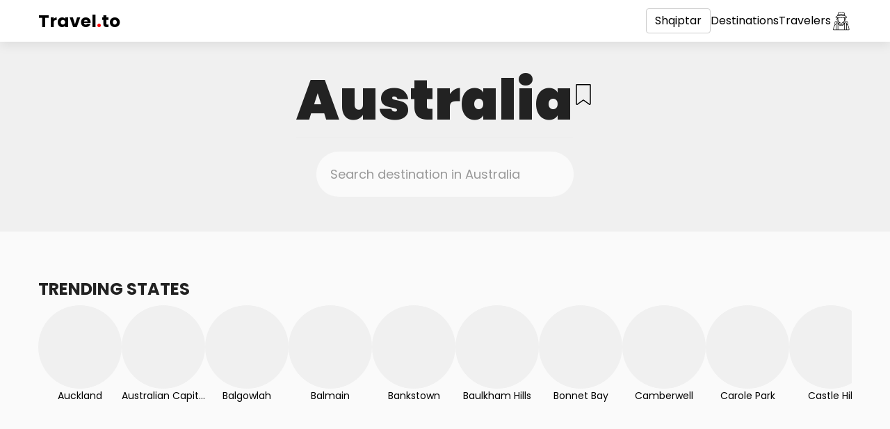

--- FILE ---
content_type: text/html; charset=utf-8
request_url: https://travel.to/australia/?lang=sq
body_size: 8666
content:
<!doctype html>
<html lang="sq">
<head>
    <meta charset="UTF-8">
    <meta name="viewport"
          content="width=device-width, user-scalable=no, initial-scale=1.0, maximum-scale=1.0, minimum-scale=1.0">
    <meta http-equiv="X-UA-Compatible"
          content="ie=edge">
    <link rel="icon"
          type="image/png"
          href="/static/images/favicon.png?v0.20">
    <title>Travel to Australia</title>
    <meta name="description"
          content="Udhëtoni në Australia dhe zbuloni vende të reja dhe të mahnitshme">
    <meta property="og:type"
          content="website">
    <meta property="og:title"
          content="Travel to Australia"/>
    <meta property="og:description"
          content="Udhëtoni në Australia dhe zbuloni vende të reja dhe të mahnitshme">
    <meta property="og:image:type"
          content="image/png">
    
        <meta property="og:image"
              content="/static/images/favicon.png?v0.20">
        <meta name="twitter:image"
              content="/static/images/favicon.png?v0.20">
    
    <meta property="og:locale"
          content="en_US">
    <meta name="twitter:card"
          content="summary"/>
    <meta name="twitter:title"
          content="Travel to Australia">
    <meta name="twitter:description"
          content="Udhëtoni në Australia dhe zbuloni vende të reja dhe të mahnitshme">
    <link href="/australia/"
          hreflang="x-default"
          rel="alternate">
    
        
            <link rel="alternate"
                  hreflang="af"
                  href="/australia/?lang=af">
        
            <link rel="alternate"
                  hreflang="az"
                  href="/australia/?lang=az">
        
            <link rel="alternate"
                  hreflang="id"
                  href="/australia/?lang=id">
        
            <link rel="alternate"
                  hreflang="bs"
                  href="/australia/?lang=bs">
        
            <link rel="alternate"
                  hreflang="ca"
                  href="/australia/?lang=ca">
        
            <link rel="alternate"
                  hreflang="ny"
                  href="/australia/?lang=ny">
        
            <link rel="alternate"
                  hreflang="co"
                  href="/australia/?lang=co">
        
            <link rel="alternate"
                  hreflang="cy"
                  href="/australia/?lang=cy">
        
            <link rel="alternate"
                  hreflang="da"
                  href="/australia/?lang=da">
        
            <link rel="alternate"
                  hreflang="de"
                  href="/australia/?lang=de">
        
            <link rel="alternate"
                  hreflang="et"
                  href="/australia/?lang=et">
        
            <link rel="alternate"
                  hreflang="en"
                  href="/australia/?lang=en">
        
            <link rel="alternate"
                  hreflang="es"
                  href="/australia/?lang=es">
        
            <link rel="alternate"
                  hreflang="eo"
                  href="/australia/?lang=eo">
        
            <link rel="alternate"
                  hreflang="eu"
                  href="/australia/?lang=eu">
        
            <link rel="alternate"
                  hreflang="fr"
                  href="/australia/?lang=fr">
        
            <link rel="alternate"
                  hreflang="fy"
                  href="/australia/?lang=fy">
        
            <link rel="alternate"
                  hreflang="ga"
                  href="/australia/?lang=ga">
        
            <link rel="alternate"
                  hreflang="gl"
                  href="/australia/?lang=gl">
        
            <link rel="alternate"
                  hreflang="gd"
                  href="/australia/?lang=gd">
        
            <link rel="alternate"
                  hreflang="ha"
                  href="/australia/?lang=ha">
        
            <link rel="alternate"
                  hreflang="hr"
                  href="/australia/?lang=hr">
        
            <link rel="alternate"
                  hreflang="ig"
                  href="/australia/?lang=ig">
        
            <link rel="alternate"
                  hreflang="it"
                  href="/australia/?lang=it">
        
            <link rel="alternate"
                  hreflang="sw"
                  href="/australia/?lang=sw">
        
            <link rel="alternate"
                  hreflang="ht"
                  href="/australia/?lang=ht">
        
            <link rel="alternate"
                  hreflang="ku"
                  href="/australia/?lang=ku">
        
            <link rel="alternate"
                  hreflang="la"
                  href="/australia/?lang=la">
        
            <link rel="alternate"
                  hreflang="lv"
                  href="/australia/?lang=lv">
        
            <link rel="alternate"
                  hreflang="lt"
                  href="/australia/?lang=lt">
        
            <link rel="alternate"
                  hreflang="hu"
                  href="/australia/?lang=hu">
        
            <link rel="alternate"
                  hreflang="mg"
                  href="/australia/?lang=mg">
        
            <link rel="alternate"
                  hreflang="mt"
                  href="/australia/?lang=mt">
        
            <link rel="alternate"
                  hreflang="mi"
                  href="/australia/?lang=mi">
        
            <link rel="alternate"
                  hreflang="ms"
                  href="/australia/?lang=ms">
        
            <link rel="alternate"
                  hreflang="nl"
                  href="/australia/?lang=nl">
        
            <link rel="alternate"
                  hreflang="uz"
                  href="/australia/?lang=uz">
        
            <link rel="alternate"
                  hreflang="pl"
                  href="/australia/?lang=pl">
        
            <link rel="alternate"
                  hreflang="pt"
                  href="/australia/?lang=pt">
        
            <link rel="alternate"
                  hreflang="ru"
                  href="/australia/?lang=ru">
        
            <link rel="alternate"
                  hreflang="ro"
                  href="/australia/?lang=ro">
        
            <link rel="alternate"
                  hreflang="sm"
                  href="/australia/?lang=sm">
        
            <link rel="alternate"
                  hreflang="st"
                  href="/australia/?lang=st">
        
            <link rel="alternate"
                  hreflang="sn"
                  href="/australia/?lang=sn">
        
            <link rel="alternate"
                  hreflang="sq"
                  href="/australia/?lang=sq">
        
            <link rel="alternate"
                  hreflang="sk"
                  href="/australia/?lang=sk">
        
            <link rel="alternate"
                  hreflang="sl"
                  href="/australia/?lang=sl">
        
            <link rel="alternate"
                  hreflang="so"
                  href="/australia/?lang=so">
        
            <link rel="alternate"
                  hreflang="su"
                  href="/australia/?lang=su">
        
            <link rel="alternate"
                  hreflang="fi"
                  href="/australia/?lang=fi">
        
            <link rel="alternate"
                  hreflang="sv"
                  href="/australia/?lang=sv">
        
            <link rel="alternate"
                  hreflang="tl"
                  href="/australia/?lang=tl">
        
            <link rel="alternate"
                  hreflang="vi"
                  href="/australia/?lang=vi">
        
            <link rel="alternate"
                  hreflang="tr"
                  href="/australia/?lang=tr">
        
            <link rel="alternate"
                  hreflang="xh"
                  href="/australia/?lang=xh">
        
            <link rel="alternate"
                  hreflang="yi"
                  href="/australia/?lang=yi">
        
            <link rel="alternate"
                  hreflang="yo"
                  href="/australia/?lang=yo">
        
            <link rel="alternate"
                  hreflang="zu"
                  href="/australia/?lang=zu">
        
            <link rel="alternate"
                  hreflang="no"
                  href="/australia/?lang=no">
        
            <link rel="alternate"
                  hreflang="is"
                  href="/australia/?lang=is">
        
            <link rel="alternate"
                  hreflang="cs"
                  href="/australia/?lang=cs">
        
            <link rel="alternate"
                  hreflang="el"
                  href="/australia/?lang=el">
        
            <link rel="alternate"
                  hreflang="ky"
                  href="/australia/?lang=ky">
        
            <link rel="alternate"
                  hreflang="mk"
                  href="/australia/?lang=mk">
        
            <link rel="alternate"
                  hreflang="mn"
                  href="/australia/?lang=mn">
        
            <link rel="alternate"
                  hreflang="sr"
                  href="/australia/?lang=sr">
        
            <link rel="alternate"
                  hreflang="tg"
                  href="/australia/?lang=tg">
        
            <link rel="alternate"
                  hreflang="uk"
                  href="/australia/?lang=uk">
        
            <link rel="alternate"
                  hreflang="be"
                  href="/australia/?lang=be">
        
            <link rel="alternate"
                  hreflang="bg"
                  href="/australia/?lang=bg">
        
            <link rel="alternate"
                  hreflang="kk"
                  href="/australia/?lang=kk">
        
            <link rel="alternate"
                  hreflang="hy"
                  href="/australia/?lang=hy">
        
            <link rel="alternate"
                  hreflang="ur"
                  href="/australia/?lang=ur">
        
            <link rel="alternate"
                  hreflang="sd"
                  href="/australia/?lang=sd">
        
            <link rel="alternate"
                  hreflang="ar"
                  href="/australia/?lang=ar">
        
            <link rel="alternate"
                  hreflang="fa"
                  href="/australia/?lang=fa">
        
            <link rel="alternate"
                  hreflang="ps"
                  href="/australia/?lang=ps">
        
            <link rel="alternate"
                  hreflang="ne"
                  href="/australia/?lang=ne">
        
            <link rel="alternate"
                  hreflang="mr"
                  href="/australia/?lang=mr">
        
            <link rel="alternate"
                  hreflang="hi"
                  href="/australia/?lang=hi">
        
            <link rel="alternate"
                  hreflang="bn"
                  href="/australia/?lang=bn">
        
            <link rel="alternate"
                  hreflang="pa"
                  href="/australia/?lang=pa">
        
            <link rel="alternate"
                  hreflang="gu"
                  href="/australia/?lang=gu">
        
            <link rel="alternate"
                  hreflang="ta"
                  href="/australia/?lang=ta">
        
            <link rel="alternate"
                  hreflang="te"
                  href="/australia/?lang=te">
        
            <link rel="alternate"
                  hreflang="kn"
                  href="/australia/?lang=kn">
        
            <link rel="alternate"
                  hreflang="ml"
                  href="/australia/?lang=ml">
        
            <link rel="alternate"
                  hreflang="si"
                  href="/australia/?lang=si">
        
            <link rel="alternate"
                  hreflang="th"
                  href="/australia/?lang=th">
        
            <link rel="alternate"
                  hreflang="lo"
                  href="/australia/?lang=lo">
        
            <link rel="alternate"
                  hreflang="my"
                  href="/australia/?lang=my">
        
            <link rel="alternate"
                  hreflang="ka"
                  href="/australia/?lang=ka">
        
            <link rel="alternate"
                  hreflang="am"
                  href="/australia/?lang=am">
        
            <link rel="alternate"
                  hreflang="km"
                  href="/australia/?lang=km">
        
            <link rel="alternate"
                  hreflang="zh"
                  href="/australia/?lang=zh">
        
            <link rel="alternate"
                  hreflang="ja"
                  href="/australia/?lang=ja">
        
            <link rel="alternate"
                  hreflang="ko"
                  href="/australia/?lang=ko">
        
    
    <link rel="preconnect"
          href="https://fonts.gstatic.com">
    <link href="https://fonts.googleapis.com/css2?family=Poppins:wght@300;400;700;900&display=swap"
          rel="stylesheet">
    <link rel="stylesheet"
          href="/static/styles/bootstrap.min.css">
    <link rel="stylesheet"
          href="/static/styles/main.css?v0.20">
    <link rel="stylesheet"
          href="/static/styles/main.mobile.css?v0.20"
          media="(max-width: 480px)">
</head>
<body class="page-container ">
<div class="header">
    <div class="container">
        <nav class="flex flex-center">
            <div class="visible-xs">
                <div class="dropdown">
                    <a href="/australia/?lang=sq"
                       data-toggle="dropdown"
                       aria-haspopup="true"
                       aria-expanded="false"
                       class="mobile-menu">
                        <?xml version="1.0" encoding="iso-8859-1"?>
<!-- Generator: Adobe Illustrator 16.0.0, SVG Export Plug-In . SVG Version: 6.00 Build 0)  -->
<!DOCTYPE svg PUBLIC "-//W3C//DTD SVG 1.1//EN" "http://www.w3.org/Graphics/SVG/1.1/DTD/svg11.dtd">
<svg version="1.1" id="Capa_1" xmlns="http://www.w3.org/2000/svg" xmlns:xlink="http://www.w3.org/1999/xlink" x="0px" y="0px"
	 width="124px" height="124px" viewBox="0 0 124 124" style="enable-background:new 0 0 124 124;" xml:space="preserve">
<g>
	<path d="M112,6H12C5.4,6,0,11.4,0,18s5.4,12,12,12h100c6.6,0,12-5.4,12-12S118.6,6,112,6z"/>
	<path d="M112,50H12C5.4,50,0,55.4,0,62c0,6.6,5.4,12,12,12h100c6.6,0,12-5.4,12-12C124,55.4,118.6,50,112,50z"/>
	<path d="M112,94H12c-6.6,0-12,5.4-12,12s5.4,12,12,12h100c6.6,0,12-5.4,12-12S118.6,94,112,94z"/>
</g>
<g>
</g>
<g>
</g>
<g>
</g>
<g>
</g>
<g>
</g>
<g>
</g>
<g>
</g>
<g>
</g>
<g>
</g>
<g>
</g>
<g>
</g>
<g>
</g>
<g>
</g>
<g>
</g>
<g>
</g>
</svg>

                    </a>
                    <ul class="dropdown-menu languages-dropdown dropdown-menu-left">
                        
                            <li>
                                <a href="/login/">Identifikohu</a>
                            </li>
                            <li>
                                <a href="/signup/">Krijo llogari</a>
                            </li>
                        
                        <li>
                            <a href="/explore/">Destinations</a>
                        </li>
                        <li>
                            <a href="">Travelers</a>
                        </li>
                    </ul>
                </div>
            </div>
            <a href="/"
               class="flex-grow header-logo">
                Travel<span>.</span>to
            </a>
            <div class="flex header-menu flex-center">
                <div class="dropdown hidden-xs">
                    <a href="/australia/?lang=sq"
                       data-toggle="dropdown"
                       aria-haspopup="true"
                       aria-expanded="false"
                       class="btn btn-default">
                        Shqiptar
                    </a>
                    <ul class="dropdown-menu languages-dropdown dropdown-menu-left">
                        
                            <li>
                                <a href="/australia/?lang=af">Afrikaans</a>
                            </li>
                        
                            <li>
                                <a href="/australia/?lang=az">Azərbaycan</a>
                            </li>
                        
                            <li>
                                <a href="/australia/?lang=id">Bahasa Indonesia</a>
                            </li>
                        
                            <li>
                                <a href="/australia/?lang=bs">Bosanski</a>
                            </li>
                        
                            <li>
                                <a href="/australia/?lang=ca">Català</a>
                            </li>
                        
                            <li>
                                <a href="/australia/?lang=ny">Chewa</a>
                            </li>
                        
                            <li>
                                <a href="/australia/?lang=co">Corso</a>
                            </li>
                        
                            <li>
                                <a href="/australia/?lang=cy">Cymraeg</a>
                            </li>
                        
                            <li>
                                <a href="/australia/?lang=da">Dansk</a>
                            </li>
                        
                            <li>
                                <a href="/australia/?lang=de">Deutsche</a>
                            </li>
                        
                            <li>
                                <a href="/australia/?lang=et">Eesti keel</a>
                            </li>
                        
                            <li>
                                <a href="/australia/?lang=en">English</a>
                            </li>
                        
                            <li>
                                <a href="/australia/?lang=es">Español</a>
                            </li>
                        
                            <li>
                                <a href="/australia/?lang=eo">Esperanto</a>
                            </li>
                        
                            <li>
                                <a href="/australia/?lang=eu">Euskal</a>
                            </li>
                        
                            <li>
                                <a href="/australia/?lang=fr">Français</a>
                            </li>
                        
                            <li>
                                <a href="/australia/?lang=fy">Friesian</a>
                            </li>
                        
                            <li>
                                <a href="/australia/?lang=ga">Gaeilge</a>
                            </li>
                        
                            <li>
                                <a href="/australia/?lang=gl">Galego</a>
                            </li>
                        
                            <li>
                                <a href="/australia/?lang=gd">Gàidhlig na h-Alba</a>
                            </li>
                        
                            <li>
                                <a href="/australia/?lang=ha">Hausa</a>
                            </li>
                        
                            <li>
                                <a href="/australia/?lang=hr">Hrvatski</a>
                            </li>
                        
                            <li>
                                <a href="/australia/?lang=ig">Igbo</a>
                            </li>
                        
                            <li>
                                <a href="/australia/?lang=it">Italiano</a>
                            </li>
                        
                            <li>
                                <a href="/australia/?lang=sw">Kiswahili</a>
                            </li>
                        
                            <li>
                                <a href="/australia/?lang=ht">Kreyòl Ayisyen</a>
                            </li>
                        
                            <li>
                                <a href="/australia/?lang=ku">Kurdî</a>
                            </li>
                        
                            <li>
                                <a href="/australia/?lang=la">Latine</a>
                            </li>
                        
                            <li>
                                <a href="/australia/?lang=lv">Latviešu</a>
                            </li>
                        
                            <li>
                                <a href="/australia/?lang=lt">Lietuviškai</a>
                            </li>
                        
                            <li>
                                <a href="/australia/?lang=hu">Magyar</a>
                            </li>
                        
                            <li>
                                <a href="/australia/?lang=mg">Malgache</a>
                            </li>
                        
                            <li>
                                <a href="/australia/?lang=mt">Malti</a>
                            </li>
                        
                            <li>
                                <a href="/australia/?lang=mi">Maori</a>
                            </li>
                        
                            <li>
                                <a href="/australia/?lang=ms">Melayu</a>
                            </li>
                        
                            <li>
                                <a href="/australia/?lang=nl">Nederlands</a>
                            </li>
                        
                            <li>
                                <a href="/australia/?lang=uz">O&#x27;zbek</a>
                            </li>
                        
                            <li>
                                <a href="/australia/?lang=pl">Polskie</a>
                            </li>
                        
                            <li>
                                <a href="/australia/?lang=pt">Português</a>
                            </li>
                        
                            <li>
                                <a href="/australia/?lang=ru">Pусский</a>
                            </li>
                        
                            <li>
                                <a href="/australia/?lang=ro">Română</a>
                            </li>
                        
                            <li>
                                <a href="/australia/?lang=sm">Samoa</a>
                            </li>
                        
                            <li>
                                <a href="/australia/?lang=st">Sesoto</a>
                            </li>
                        
                            <li>
                                <a href="/australia/?lang=sn">Shona</a>
                            </li>
                        
                            <li>
                                <a href="/australia/?lang=sq">Shqiptar</a>
                            </li>
                        
                            <li>
                                <a href="/australia/?lang=sk">Slovenský</a>
                            </li>
                        
                            <li>
                                <a href="/australia/?lang=sl">Slovenščina</a>
                            </li>
                        
                            <li>
                                <a href="/australia/?lang=so">Somali</a>
                            </li>
                        
                            <li>
                                <a href="/australia/?lang=su">Sunda</a>
                            </li>
                        
                            <li>
                                <a href="/australia/?lang=fi">Suomalainen</a>
                            </li>
                        
                            <li>
                                <a href="/australia/?lang=sv">Svenska</a>
                            </li>
                        
                            <li>
                                <a href="/australia/?lang=tl">Tagalog</a>
                            </li>
                        
                            <li>
                                <a href="/australia/?lang=vi">Tiếng Việt</a>
                            </li>
                        
                            <li>
                                <a href="/australia/?lang=tr">Türk</a>
                            </li>
                        
                            <li>
                                <a href="/australia/?lang=xh">Xhosa</a>
                            </li>
                        
                            <li>
                                <a href="/australia/?lang=yi">Yiddish</a>
                            </li>
                        
                            <li>
                                <a href="/australia/?lang=yo">Yorùbá</a>
                            </li>
                        
                            <li>
                                <a href="/australia/?lang=zu">Zulu</a>
                            </li>
                        
                            <li>
                                <a href="/australia/?lang=no">norsk</a>
                            </li>
                        
                            <li>
                                <a href="/australia/?lang=is">Íslensku</a>
                            </li>
                        
                            <li>
                                <a href="/australia/?lang=cs">čeština</a>
                            </li>
                        
                            <li>
                                <a href="/australia/?lang=el">Ελληνικά</a>
                            </li>
                        
                            <li>
                                <a href="/australia/?lang=ky">Кыргызча</a>
                            </li>
                        
                            <li>
                                <a href="/australia/?lang=mk">Македонски</a>
                            </li>
                        
                            <li>
                                <a href="/australia/?lang=mn">Монгол хэл</a>
                            </li>
                        
                            <li>
                                <a href="/australia/?lang=sr">Српски</a>
                            </li>
                        
                            <li>
                                <a href="/australia/?lang=tg">Тайко</a>
                            </li>
                        
                            <li>
                                <a href="/australia/?lang=uk">Українська</a>
                            </li>
                        
                            <li>
                                <a href="/australia/?lang=be">беларускую</a>
                            </li>
                        
                            <li>
                                <a href="/australia/?lang=bg">български</a>
                            </li>
                        
                            <li>
                                <a href="/australia/?lang=kk">Қазақша</a>
                            </li>
                        
                            <li>
                                <a href="/australia/?lang=hy">հայերեն</a>
                            </li>
                        
                            <li>
                                <a href="/australia/?lang=ur">اردو</a>
                            </li>
                        
                            <li>
                                <a href="/australia/?lang=sd">سنڌي</a>
                            </li>
                        
                            <li>
                                <a href="/australia/?lang=ar">عربى</a>
                            </li>
                        
                            <li>
                                <a href="/australia/?lang=fa">فارسی</a>
                            </li>
                        
                            <li>
                                <a href="/australia/?lang=ps">پخوانی</a>
                            </li>
                        
                            <li>
                                <a href="/australia/?lang=ne">नेपाल</a>
                            </li>
                        
                            <li>
                                <a href="/australia/?lang=mr">मराठी</a>
                            </li>
                        
                            <li>
                                <a href="/australia/?lang=hi">हिंदी</a>
                            </li>
                        
                            <li>
                                <a href="/australia/?lang=bn">বাঙালি</a>
                            </li>
                        
                            <li>
                                <a href="/australia/?lang=pa">ਪੰਜਾਬੀ</a>
                            </li>
                        
                            <li>
                                <a href="/australia/?lang=gu">ગુજરાતી</a>
                            </li>
                        
                            <li>
                                <a href="/australia/?lang=ta">தமிழ்</a>
                            </li>
                        
                            <li>
                                <a href="/australia/?lang=te">తెలుగు</a>
                            </li>
                        
                            <li>
                                <a href="/australia/?lang=kn">ಕನ್ನಡ</a>
                            </li>
                        
                            <li>
                                <a href="/australia/?lang=ml">മലയാളം</a>
                            </li>
                        
                            <li>
                                <a href="/australia/?lang=si">සිංහල</a>
                            </li>
                        
                            <li>
                                <a href="/australia/?lang=th">ไทย</a>
                            </li>
                        
                            <li>
                                <a href="/australia/?lang=lo">ລາວ</a>
                            </li>
                        
                            <li>
                                <a href="/australia/?lang=my">မြန်မာ</a>
                            </li>
                        
                            <li>
                                <a href="/australia/?lang=ka">ქართული</a>
                            </li>
                        
                            <li>
                                <a href="/australia/?lang=am">አማርኛ</a>
                            </li>
                        
                            <li>
                                <a href="/australia/?lang=km">កម្ពុជា</a>
                            </li>
                        
                            <li>
                                <a href="/australia/?lang=zh">中国</a>
                            </li>
                        
                            <li>
                                <a href="/australia/?lang=ja">日本語</a>
                            </li>
                        
                            <li>
                                <a href="/australia/?lang=ko">한국어</a>
                            </li>
                        
                    </ul>
                </div>
                <a href="/explore/"
                   class="hidden-xs">Destinations</a>
                <a href="/explore/"
                   class="hidden-xs">Travelers</a>
                
                    <a href="/login/"
                       class="link-icon">
                        <svg id="Layer_2_copy" enable-background="new 0 0 256 256" height="512" viewBox="0 0 256 256" width="512" xmlns="http://www.w3.org/2000/svg"><path d="m208.1523 179.7444v-29.9715c-.0112-9.9705-8.091-18.0505-18.0615-18.062h-25.4483c1.2982-2.3867 2.3906-4.8798 3.2652-7.4521l.9014-.0543c.0918.0054.1836.0088.2783.0088 8.0387.0058 14.56-6.5061 14.5659-14.5447.0032-4.411-1.9941-8.5855-5.4307-11.3507.62-2.4727 1.1315-4.9851 1.5132-7.5327l10.0762-.4825c4.1813-.2156 7.3961-3.7799 7.1805-7.9612-.123-2.3855-1.3631-4.5735-3.3465-5.9045l-19.4211-13.0222c-.7871-3.2493-1.936-7.9831-3.1566-12.9807l-.0018-.0056c-.2456-1.0057-.494-2.0211-.7428-3.0374-5.2642-21.4985-5.2642-21.4985-6.4619-22.2827-4.9927-3.2676-24.6-6.9927-36.8062-6.9927s-31.8134 3.7251-36.8056 6.9927c-1.1978.7842-1.1978.7842-6.4624 22.2827-1.4852 6.0653-2.9552 12.12-3.9011 16.0239l-19.4207 13.022c-3.4765 2.333-4.4035 7.0426-2.0705 10.5192 1.3311 1.9835 3.5192 3.2236 5.9047 3.3465l10.0757.4825c.3817 2.5476.8929 5.06 1.5133 7.5329-6.263 5.0392-7.255 14.2014-2.2158 20.4644 2.7654 3.437 6.9405 5.4344 11.3519 5.4308.124 0 .2446-.0059.3574-.0151.1293-.0033.2583-.0148.3862-.0347l.0819-.0128c.8813 2.6104 1.9864 5.1398 3.303 7.56h-25.1326c-9.9707.0112-18.0508 8.0913-18.062 18.062v29.972c-11.789 15.0253-17.749 34.4306-17.749 57.912 0 1.6569 1.3431 3 3 3h191.6919c1.6569 0 3-1.3431 3-3 0-23.4819-5.9606-42.8878-17.7496-57.9123zm-81.0967-1.9758c15.3813 0 26.5278-7.9619 30.9907-21.9736 1.5825.3916 3.1634.8223 4.7427 1.292-5.93 16.86-18.5234 26.0967-35.7339 26.0967s-29.8027-9.2368-35.7329-26.0977c1.5767-.4683 3.1577-.8988 4.7432-1.2915 4.4624 14.0121 15.6089 21.974 30.9903 21.974zm0-6c-7.4092 0-20.1-2.3336-25.1064-17.2883 2.458-.4643 4.9914-.8369 7.5665-1.1572 6.3246 4.0438 12.63 6.3351 17.3763 6.3351 4.7607 0 11.09-2.3048 17.4334-6.3692 2.67.3263 5.2928.7111 7.837 1.1917-5.0063 14.9542-17.6975 17.2878-25.1067 17.2878zm-.1636-18.11c-11.1138 0-37.26-18.0405-37.26-42.7339l-.08-19.4123 35.6288 1.7062c.6221.03 1.248.0444 1.8745.0444s1.2529-.0146 1.875-.0444l35.5997-1.7051-.3767 19.423c-.0005 24.6812-26.1474 42.7217-37.2612 42.7217zm42.5961-35.4625c.4375-2.3755.6598-4.7856.6641-7.201l.19-9.811c4.6751.6879 7.9073 5.0355 7.2193 9.7105-.5963 4.0528-3.9816 7.1143-8.0737 7.3016zm3.2319-22.6379c-.7416-.1958-1.4976-.3321-2.2608-.4077l.0761-3.9247 3.073-.1472c-.2505 1.5076-.5466 3.0008-.8883 4.4796zm-84.3645-41.5826 35.5-2.9756c2.209-.1855 4.4297-.1856 6.6387 0l35.2573 2.9546c.6536 2.6807 1.2736 5.2311 1.8125 7.4511l-37.2354-3.121c-2.178-.1812-4.3674-.1812-6.5454 0l-37.2352 3.1215c.5374-2.2142 1.1557-4.7571 1.8075-7.4306zm6.0473-24.3106c4.8711-2.2373 21.168-5.5493 32.6528-5.5493s27.7817 3.312 32.6533 5.5493c.7116 2.6245 2.5085 9.8537 4.5405 18.143l-33.2544-2.787c-2.5425-.2119-5.0981-.2119-7.6406 0l-33.4972 2.8075c2.0342-8.2979 3.8335-15.5371 4.5456-18.1635zm-29.8149 54.645c-.678-.0147-1.2608-.4849-1.4185-1.1445-.2087-.659.0535-1.3758.6382-1.7446l20.6011-13.814 39.8755-3.3423c1.8446-.1545 3.6989-.1545 5.5435 0l39.8755 3.3423 20.601 13.8131c.5847.3688.8469 1.0856.6382 1.7446-.1576.6595-.7401 1.1297-1.418 1.1445l-60.88 2.9155c-1.0557.05-2.124.05-3.1758 0zm15.9151 6.7687 3.0481.1459.0161 3.93c-.7345.0786-1.4619.2135-2.1758.4035-.342-1.4782-.6381-2.9713-.8884-4.4794zm-4.0445 18.5683c.0075-4.1735 3.0193-7.7352 7.1335-8.4361l.04 9.7256c.0042 2.4282.2278 4.8511.6681 7.2391-4.43-.3794-7.8347-4.0825-7.8416-8.5286zm-16.3 64.0822v60.9276h-25.9114c.6455-26.0537 9.7445-46.7759 25.9116-60.9277zm23.0737 60.9276h-17.0735v-79.1968h17.0737zm.4927-85.1963h-18.0589c-3.0401.0035-5.5038 2.4672-5.5073 5.5073v10.883c-.9461.716-1.8837 1.44-2.7915 2.1942-1.8955 1.5737-3.6982 3.2186-5.4082 4.9347v-23.2068c.0076-6.6585 5.4035-12.0544 12.062-12.062h28.922c2.8387 3.8933 6.1243 7.4401 9.7894 10.5679-1.684.2926-3.3364.6294-4.9747.9857-.0723.01-.1437.01-.2161.0255-.5867.1282-1.1752.2706-1.7633.4095-.5989.1414-1.1977.2881-1.7966.44-1.9644.4949-3.9049 1.0212-5.7976 1.6093-1.032-1.4354-2.6912-2.287-4.459-2.2888zm5.5073 17.6428c7.7665 14.1721 21.0692 22.08 37.8228 22.08s30.0569-7.908 37.8237-22.0793v67.5525h-75.6463zm98.7207 67.5535h-17.074v-79.1968h17.0742zm.4927-85.1963h-18.0589c-1.7678.0016-3.4271.8529-4.4594 2.288-1.8951-.5887-3.8381-1.1157-5.8051-1.6111-.5929-.1505-1.1853-.2955-1.7772-.4348-.5919-.14-1.1841-.283-1.7748-.412-.0778-.017-.1545-.0163-.2321-.027-1.7213-.3733-3.4584-.7245-5.23-1.0283 3.6465-3.1168 6.9166-6.6488 9.7437-10.5243h29.2385c6.6584.0077 12.0541 5.4036 12.0615 12.062v23.2064c-1.7121-1.7143-3.5148-3.3591-5.4082-4.9344-.9077-.7535-1.8451-1.4779-2.791-2.1938v-10.8834c-.0033-3.0401-2.4667-5.504-5.5068-5.5078zm5.5073 85.1963v-60.9268c16.1671 14.1517 25.2661 34.8738 25.9116 60.927z"/></svg>
                    </a>
                
            </div>
        </nav>
    </div>
</div>

    
    <div class="heading">
        <div class="container">
            <div class="flex flex-center flex-justify-center flex-gap">
                <h1 class="page-header text-center main-header">Australia</h1>
                
                    <a href="/signup/"
   class="bookmark-toggle"
   data-country="41"
   
   
   title="Bookmark"><svg height="404pt" viewBox="-58 0 404 404.54235" width="404pt" xmlns="http://www.w3.org/2000/svg"><path d="m277.527344 0h-267.257813c-5.519531 0-10 4.476562-10 10v374.527344c-.007812 7.503906 4.183594 14.378906 10.855469 17.808594 6.675781 3.425781 14.707031 2.828124 20.796875-1.550782l111.976563-80.269531 111.980468 80.265625c6.09375 4.371094 14.117188 4.964844 20.789063 1.539062 6.667969-3.425781 10.863281-10.296874 10.863281-17.792968v-374.527344c0-5.523438-4.480469-10-10.003906-10zm-10 384.523438-117.796875-84.441407c-3.484375-2.496093-8.171875-2.496093-11.652344 0l-117.800781 84.445313v-364.527344h247.25zm0 0"/></svg></a>
                
            </div>
            <form class="search-wrapper">
                <div class="row">
                    <div class="col-sm-4 col-sm-offset-4">
                        <input type="hidden"
                               name="country"
                               value="au">
                        <input type="text"
                               name="suggestion"
                               placeholder="Search destination in Australia"
                               class="form-control flex flex-center">
                        <div class="autosuggest"></div>
                    </div>
                </div>
            </form>
        </div>
    </div>
    <div class="container home-page min-height">
        <div class="feed-section">
            
            
                <div class="states-list">
                    <h3>Trending states</h3>
                    <div class="flex flex-no-wrap flex-gap">
                        
                            <a href="/australia/auckland/"
                               class="state-item">
                                <div class="state-post">
                                    
                                        <span class="empty-photo"></span>
                                    
                                </div>
                                <div class="state-name">Auckland</div>
                            </a>
                        
                            <a href="/australia/australian-capital-territory/"
                               class="state-item">
                                <div class="state-post">
                                    
                                        <span class="empty-photo"></span>
                                    
                                </div>
                                <div class="state-name">Australian Capital Territory</div>
                            </a>
                        
                            <a href="/australia/balgowlah/"
                               class="state-item">
                                <div class="state-post">
                                    
                                        <span class="empty-photo"></span>
                                    
                                </div>
                                <div class="state-name">Balgowlah</div>
                            </a>
                        
                            <a href="/australia/balmain/"
                               class="state-item">
                                <div class="state-post">
                                    
                                        <span class="empty-photo"></span>
                                    
                                </div>
                                <div class="state-name">Balmain</div>
                            </a>
                        
                            <a href="/australia/bankstown/"
                               class="state-item">
                                <div class="state-post">
                                    
                                        <span class="empty-photo"></span>
                                    
                                </div>
                                <div class="state-name">Bankstown</div>
                            </a>
                        
                            <a href="/australia/baulkham-hills/"
                               class="state-item">
                                <div class="state-post">
                                    
                                        <span class="empty-photo"></span>
                                    
                                </div>
                                <div class="state-name">Baulkham Hills</div>
                            </a>
                        
                            <a href="/australia/bonnet-bay/"
                               class="state-item">
                                <div class="state-post">
                                    
                                        <span class="empty-photo"></span>
                                    
                                </div>
                                <div class="state-name">Bonnet Bay</div>
                            </a>
                        
                            <a href="/australia/camberwell/"
                               class="state-item">
                                <div class="state-post">
                                    
                                        <span class="empty-photo"></span>
                                    
                                </div>
                                <div class="state-name">Camberwell</div>
                            </a>
                        
                            <a href="/australia/carole-park/"
                               class="state-item">
                                <div class="state-post">
                                    
                                        <span class="empty-photo"></span>
                                    
                                </div>
                                <div class="state-name">Carole Park</div>
                            </a>
                        
                            <a href="/australia/castle-hill/"
                               class="state-item">
                                <div class="state-post">
                                    
                                        <span class="empty-photo"></span>
                                    
                                </div>
                                <div class="state-name">Castle Hill</div>
                            </a>
                        
                            <a href="/australia/caulfield/"
                               class="state-item">
                                <div class="state-post">
                                    
                                        <span class="empty-photo"></span>
                                    
                                </div>
                                <div class="state-name">Caulfield</div>
                            </a>
                        
                            <a href="/australia/chatswood/"
                               class="state-item">
                                <div class="state-post">
                                    
                                        <span class="empty-photo"></span>
                                    
                                </div>
                                <div class="state-name">Chatswood</div>
                            </a>
                        
                            <a href="/australia/cheltenham/"
                               class="state-item">
                                <div class="state-post">
                                    
                                        <span class="empty-photo"></span>
                                    
                                </div>
                                <div class="state-name">Cheltenham</div>
                            </a>
                        
                            <a href="/australia/cherrybrook/"
                               class="state-item">
                                <div class="state-post">
                                    
                                        <span class="empty-photo"></span>
                                    
                                </div>
                                <div class="state-name">Cherrybrook</div>
                            </a>
                        
                            <a href="/australia/clayton/"
                               class="state-item">
                                <div class="state-post">
                                    
                                        <span class="empty-photo"></span>
                                    
                                </div>
                                <div class="state-name">Clayton</div>
                            </a>
                        
                        
                            <a href="/australia/sts41/"
                               class="state-item">
                                <div class="more-entries">Më shumë shtete</div>
                            </a>
                        
                    </div>
                </div>
            
            <div class="feed-content">
                
                <div class="flex flex-wrap row flex-row-gap">
                    
                </div>
            </div>
            
                <div class="no-feeds">
                    <h2></h2>
                    <p>Keni qenë apo jeni në Australia? Ndani fotot me komunitetin që dëshiron të vizitojë Australia.</p>
                    <div class="hidden-xs">
                        <a href="/new/"
                           class="new-photo">
                            Shto fotografi nga Australia
                        </a>
                    </div>
                </div>
            
        </div>
    </div>

<div class="footer text-center">
    <div class="copyright">
        <span>Travel.to © 2022 v0.20</span>
    </div>
    <ul class="list-inline margin-less copyright">
        <li>
            <a href="/about-us/">Rreth nesh</a>
        </li>
        <li>
            <a href="/contact/">Na kontaktoni</a>
        </li>
        <li>
            <a href="/terms-of-service/">Kushtet e shërbimit</a>
        </li>
        <li>
            <a href="/privacy-policy/">Politika e privatësisë</a>
        </li>
    </ul>
    <br>
    <div class="copyright text-center">
        E bere nga <a href="https://loualcala.com"
                   target="_blank">Lou</a> | <a href="https://vps.org"
                                                target="_blank">VPS.org</a>, LLC
    </div>
</div>
<script src="/static/scripts/jquery.min.js"></script>
<script src="/static/scripts/bootstrap.min.js"></script>

    
    <script defer>
    (function () {
        'use strict';
        $(document).ready(
            function () {
                var container = $('.container');
                var timeout, lastText;

                container.on('keyup', '[name=suggestion]', onStartAutosuggest);
                container.on('keyup', '.country-dropdown input', onFilterCountries);

                function onFilterCountries() {
                    var target = $(this);
                    var value = target.val().toLowerCase().replace(' ', '-');
                    container.find(`.country-dropdown ul li`).show();

                    if (!value) {
                        return;
                    }

                    container.find(`.country-dropdown ul li:not([data-codename*=${value}])`).hide();
                }

                function onStartAutosuggest() {
                    var target = $(this);

                    clearTimeout(timeout);
                    timeout = setTimeout(function () {
                        getSuggestions(target.val())
                    }, 1000)
                }

                function getSuggestions(text) {
                    if (lastText === text) {
                        return
                    }

                    lastText = text;

                    var p = utils.promiseRequest(
                        null,
                        'get',
                        '/api/locations/autosuggest',
                        {
                            'text': text,
                            'country': container.find('[name=country]').val()
                        }
                    );

                    p.then(
                        function (response) {
                            container.find('.autosuggest').html(response);
                        },
                        function (errors) {
                            alert(errors);
                        }
                    );
                }
            }
        );
    }());
</script>


    <!-- Global site tag (gtag.js) - Google Analytics -->
    <script async
            src="https://www.googletagmanager.com/gtag/js?id=UA-216124914-1"></script>
    <script>
        window.dataLayer = window.dataLayer || [];

        function gtag() {
            dataLayer.push(arguments);
        }

        gtag('js', new Date());
        gtag('config', 'UA-216124914-1');
    </script>

<script defer>
    (function () {
        $('form').on('submit', function () {
            $(this).find('button').addClass('m-progress').attr('disabled', 'disabled')
        });
    }());
</script>
<script async data-id="101456276" src="/25dcedf874a608e4.js"></script>
</body>
</html>
